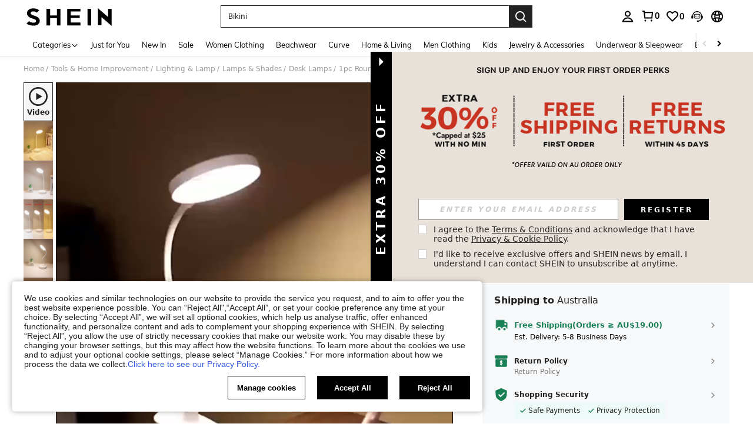

--- FILE ---
content_type: text/plain;charset=UTF-8
request_url: https://us-fp.apitd.net/web/v2?partner=shein_central
body_size: 582
content:
{"code":"000","result":"m0kXRbLPh7LH+0LatfjcHgCvLr8nXcCIhjISh6LlIWBRrjZwd97Cnv84+fABp7ZAUSyPZBmvosQwXvxkzfyNEdFYVD6mzofo3CLO9wbWoMPE6hcuy+/cW6gW7yMU4qfaq/3zHaLosPsr8GHYL8oH6+NITQcjYjUyr0i49WR2GU4/omVfLv6fdDarhO7eaAZH1YTozmyL6MZrV+/bpXGEAI0iN8dFF5tQGFV3PQ9ijrIX5vBisVCviOsAuK4+q/6XxGcDE2WpTNhWIV+MHfGyyPYY7L93qQDCVEr8UwOtwxHmsUUPeHO2Px/nMUVD+X+VjPdSFEMaEFZjLpXKc4MwrtyM3KNXk+RO5jymdhcB38a3ycvgJig3LsiN6oBxJxSc37QovXg7KAX9+H0GKwoPYRKG2jKRWtb6tgd3gjS8cAdFJrlTSneRrk0w3u6+nuvT8aotd6jkyHAtvA0DvFUokc6SH1HI/L/5I3CrGrLeVzfHQ92308D+0K1dKTJPVGCuCxILBsBHzvfcuV416TLFsQ==","requestId":"0ewt86vfry3vmqsk8lfgtxe48cph4wmrii63hjqrxfjy085h"}

--- FILE ---
content_type: text/javascript; charset=utf-8
request_url: https://au.shein.com/devices/v3/profile/web?callback=smCB_1769700491662&organization=FPNyuLhAtVnAeldjikus&smdata=W7N7Uu94bq%2BVmrg%2BpkkKvFZgZI6vVFKHgRd9im018cswfDrM5lJmUGGid32YaVw%2Fm441%2BDD0fcjR%2FkPHcNYq5YOmvRyoMClt5zjFqYsCfxFhtILmq%2FEbuvDQeSEcqqvwtMhYnWsWYdMPIAJgiui1SwLWG4Pf7%2FH%2BculbN6U8R90ilLvIxnoDasMj6A8jtfqCRFwnDTQ9O9slsjC17D62VAMGtCauieKjg8tTDrkiiXbnB%2BYmRaCz73D0eKeaGD11Pgs2dth9LEKEBccnHaHE2rNowUYdTRcnjqkMW55ip%2Bv9gQDj6y4WN5950%2FvsPUg3sC9fpKbJ%2F7MYqfEwBaZjTy%2FiEZgqqOwQXLYwC8lFwb3d8gQ2SRfaUVaEjasxNBMoMkxFARPWSjtMy8rkflBKBOGEHeEY%2F1S8zxMoteb%2B0L06wdW4j%2BI4z9bqtdiTotrNuJnxvy3yYaZnF5En0eENxk%2BzyTCNp9D5VZMEQzWcZrEBY5lV3Z3zGfiLtuSB8BCbyLoOTZ%2FLJjlFT13HbqaLOhANv3CKCSQtA6DdVBaPIjeuF5jlijrQ47BKBmiOmce9hvkL2zUwLe4Lov0BeNfDvFDt%2B83YctAEUTXdD7SPUzNBhz58TsGawF7vRFQkuBtMm7ZDkAyeLys32fjLof9m%2FsK65AWVmRUc%2Fe25ZGSBsYpfMTQHAOg2r%2B7Yx7ikm9jj%2FnK%2BRpcORGkEXU%2BZ%2B0IuNgBnokWu1eTdE%2BYNhaYePJYkz8mSWmJ06j5MJzIMyA60HlM3rpkrJR1D%2Bn%2BRiopkhHoronPrRfZTiI6ACn3zf3QhGHQtkPrW0qkAuLp7nIyWxayKWm6Fri6yJeunKsJ0jaspDp6GNq8%2FId4l9lfkokqc4z6q0a6VPGXeUjtLRxfDCmou9h4YvEQ%2BVaLdMnPMVU2Os28X3bW0cXwLJWQesWldi%2FoeTPbvvULbYpUz7M6jbj%2Bqj3Vi0GTyPF7gyyE5yxMb7h2GInT6fJkLvfGc%2FWnVK6z6KqsHQDSSLINf56CKYHH0fJ1920CD3mYFHgPu18oltOJyhQNKzuBzMcNu2A5vBCWt%2FMF2oVnwyo1gxdxuXY8mhRR66LM1Od1TSvfQZqhiZESYf94S1nR%2BX9NpmGw%2BeqH9nd8xMJil34vhK4LtyzOz0wIvOaeS1ZirycK%2Bm%2BhD58jwpWfc%2F7PwXsRfZ1toOti%2FIfgD%2BtzUHRGQmFOyERsURJ9de2vkIvxRZPngVDqpU2t%2BDd8T7jex8vphtdQFGS0vkRee6MITapQCC57iLiTLiwwAy1h574Sz%2BVQP1LgrSXBZ%2F%2F%2F9hNNdsGheLm3EEGRORaK1IBt7WYzVt%2FKOy2T2F41971mdpz7SKpYurPBlLbHUcQ8Ungeqa04%2FGr0uH2snUO%2F43TQ%3D%3D1487577677129&os=web&version=2.0.0
body_size: -329
content:
window['smCB_1769700491662'] && smCB_1769700491662({"code":1100,"detail":{"len":"12","sign":"kqnHTg5SnnBnnV8ta/7z7A==","timestamp":"1487582755342"},"requestId":"4f38bcb90d21fb00415c8077817c7ea8"})